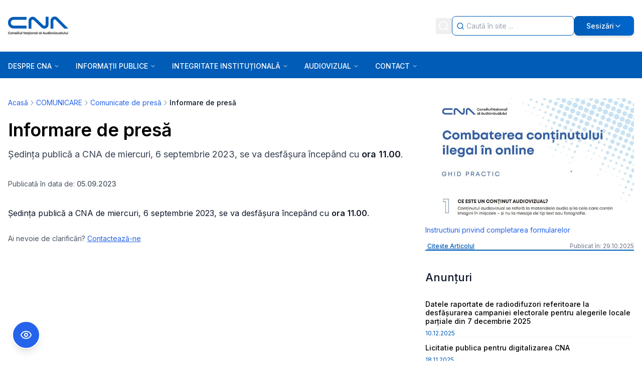

--- FILE ---
content_type: text/html; charset=utf-8
request_url: https://www.cna.ro/a-informare-de-presa-i1v6gew1pwvboj5gnmxwh8h6/
body_size: 20672
content:
<!DOCTYPE html><html lang="en"><head><meta charSet="utf-8"/><meta name="viewport" content="width=device-width, initial-scale=1"/><link rel="preload" as="image" href="/assets/layer-1-2.png"/><link rel="stylesheet" href="/_next/static/css/b7183e583623fa07.css" data-precedence="next"/><link rel="stylesheet" href="/_next/static/css/f7faba0785f21dfe.css" data-precedence="next"/><link rel="preload" as="script" fetchPriority="low" href="/_next/static/chunks/webpack-e1429520f93329a5.js"/><script src="/_next/static/chunks/4bd1b696-ec67ac596534aad8.js" async=""></script><script src="/_next/static/chunks/common-f685f5b2e04c1493.js" async=""></script><script src="/_next/static/chunks/vendors-aacc2dbb-8e9220c440b26a88.js" async=""></script><script src="/_next/static/chunks/vendors-ad6a2f20-1d6814a197dabeff.js" async=""></script><script src="/_next/static/chunks/vendors-00833fa6-659d01a97a4a4c5b.js" async=""></script><script src="/_next/static/chunks/vendors-6b948b9f-9fb0997fe7fe57fa.js" async=""></script><script src="/_next/static/chunks/vendors-ed685695-5a29b4e2130690ba.js" async=""></script><script src="/_next/static/chunks/vendors-4a7382ad-d207b06558d2c72f.js" async=""></script><script src="/_next/static/chunks/vendors-4c7823de-4f3d8f7ae2c89b05.js" async=""></script><script src="/_next/static/chunks/vendors-4497f2ad-1e981999ff02fd9a.js" async=""></script><script src="/_next/static/chunks/vendors-362d063c-08d1b89437250b31.js" async=""></script><script src="/_next/static/chunks/vendors-4aa88247-343c2553c18d650b.js" async=""></script><script src="/_next/static/chunks/vendors-351e52ed-cc425bfa6187ed93.js" async=""></script><script src="/_next/static/chunks/vendors-a6f90180-f05fbbc843277ef8.js" async=""></script><script src="/_next/static/chunks/vendors-d91c2bd6-d79a00bb49ee5bf7.js" async=""></script><script src="/_next/static/chunks/vendors-c9699fa7-1ab8d1b91538c943.js" async=""></script><script src="/_next/static/chunks/vendors-66e078ff-676e64d101b96f2e.js" async=""></script><script src="/_next/static/chunks/vendors-fa70753b-0b89edcd8794c0d8.js" async=""></script><script src="/_next/static/chunks/main-app-04494f5e9d99a924.js" async=""></script><script src="/_next/static/chunks/app/(side-bar)/layout-d2f7751d9c54bdc6.js" async=""></script><script src="/_next/static/chunks/app/(side-bar)/%5Bslug%5D/page-0d9b681e246ea8b7.js" async=""></script><script src="/_next/static/chunks/app/layout-d0106f9610c643c0.js" async=""></script><link rel="preload" href="https://www.googletagmanager.com/gtag/js?id=G-K1SNNYL206" as="script"/><meta name="next-size-adjust" content=""/><title>Informare de presă</title><meta name="description" content="Ședința publică a CNA de miercuri, 6 septembrie 2023, se va desfășura începând cu ora 11.00."/><meta name="robots" content="index, follow"/><meta name="googlebot" content="index, follow, max-video-preview:-1, max-image-preview:large, max-snippet:-1"/><link rel="canonical" href="https://cna.ro/a-informare-de-presa-i1v6gew1pwvboj5gnmxwh8h6/"/><meta property="og:title" content="Informare de presă"/><meta property="og:description" content="Ședința publică a CNA de miercuri, 6 septembrie 2023, se va desfășura începând cu ora 11.00."/><meta property="og:url" content="https://cna.ro/a-informare-de-presa-i1v6gew1pwvboj5gnmxwh8h6/"/><meta property="og:site_name" content="CNA"/><meta property="og:locale" content="ro_RO"/><meta property="og:image" content="http://localhost:3000/assets/no-image.png"/><meta property="og:image:width" content="1200"/><meta property="og:image:height" content="630"/><meta property="og:type" content="article"/><meta property="article:published_time" content="2023-09-05T17:45:01.000Z"/><meta name="twitter:card" content="summary_large_image"/><meta name="twitter:title" content="Informare de presă"/><meta name="twitter:description" content="Ședința publică a CNA de miercuri, 6 septembrie 2023, se va desfășura începând cu ora 11.00."/><meta name="twitter:image" content="http://localhost:3000/assets/no-image.png"/><link rel="icon" href="/favicon.ico" type="image/x-icon" sizes="32x32"/><link rel="icon" href="/favicon.ico"/><script src="/_next/static/chunks/polyfills-42372ed130431b0a.js" noModule=""></script></head><body class="__className_37ef13"><div hidden=""><!--$--><!--/$--></div><div id="a11y-scope" class="bg-white overflow-hidden w-full relative"><div class="bg-white overflow-hidden w-full relative"><div class="w-full relative px-4 py-2 lg:p-0 lg:mb-6 flex lg:block items-center bg-[#005cb7] lg:bg-transparent"><div class="grow"><header class="w-full lg:py-8 bg-[#005cb7] lg:bg-white bg-cover bg-center"><div class="flex max-w-[1336px] mx-auto items-center justify-between lg:px-4 gap-y-4"><div><img alt="Logo vertical color" loading="lazy" width="120" height="36" decoding="async" data-nimg="1" class="logo cursor-pointer" style="color:transparent" src="/assets/logo-vertical-color-1.png"/></div><div class="flex items-center justify-end gap-1 lg:gap-2  h-full md:w-auto"><div class="flex items-center"><button class="flex-1 flex justify-center p-1"><svg xmlns="http://www.w3.org/2000/svg" width="24" height="24" viewBox="0 0 24 24" fill="none" stroke="currentColor" stroke-width="2" stroke-linecap="round" stroke-linejoin="round" class="lucide lucide-search w-[24px] h-[24px] text-white" aria-hidden="true"><path d="m21 21-4.34-4.34"></path><circle cx="11" cy="11" r="8"></circle></svg></button><div class="absolute lg:static top-full left-0 bg-[#005cb7] lg:bg-transparent w-full hidden lg:block p-1 lg:p-0 z-10"><div class="flex items-center cursor-text bg-white rounded-lg border border-[#005cb7] min-h-[39px] lg:h-full min-w-2/5 w-full"><div class="flex justify-center pl-2 w-6"><svg xmlns="http://www.w3.org/2000/svg" width="24" height="24" viewBox="0 0 24 24" fill="none" stroke="currentColor" stroke-width="2" stroke-linecap="round" stroke-linejoin="round" class="lucide lucide-search w-[22px] h-[22px] text-[#005cb7]" aria-hidden="true"><path d="m21 21-4.34-4.34"></path><circle cx="11" cy="11" r="8"></circle></svg></div><input type="text" class="grow h-full bg-transparent text-sm text-black outline-none px-1 border-none truncate" placeholder="Caută în site ..." autofocus="" value=""/></div></div></div><div class="lg:relative lg:min-w-3/5 lg:w-full "><button class="lg:w-full lg:bg-gradient-to-r from-[#005cb7] to-[#0066cc] hover:from-[#004a92] hover:to-[#0055b8] p-1 lg:px-6 lg:py-[11px] rounded-lg font-medium text-sm md:w-auto text-white inline-flex items-center justify-center gap-2 lg:shadow-md lg:hover:shadow-lg"><svg xmlns="http://www.w3.org/2000/svg" width="24" height="24" viewBox="0 0 24 24" fill="none" stroke="currentColor" stroke-width="2" stroke-linecap="round" stroke-linejoin="round" class="lucide lucide-octagon-alert lg:hidden" aria-hidden="true"><path d="M12 16h.01"></path><path d="M12 8v4"></path><path d="M15.312 2a2 2 0 0 1 1.414.586l4.688 4.688A2 2 0 0 1 22 8.688v6.624a2 2 0 0 1-.586 1.414l-4.688 4.688a2 2 0 0 1-1.414.586H8.688a2 2 0 0 1-1.414-.586l-4.688-4.688A2 2 0 0 1 2 15.312V8.688a2 2 0 0 1 .586-1.414l4.688-4.688A2 2 0 0 1 8.688 2z"></path></svg><span class="hidden lg:inline">Sesizări</span><svg xmlns="http://www.w3.org/2000/svg" width="24" height="24" viewBox="0 0 24 24" fill="none" stroke="currentColor" stroke-width="2" stroke-linecap="round" stroke-linejoin="round" class="lucide lucide-chevron-down hidden lg:inline w-4 h-4 transition-transform duration-200" aria-hidden="true"><path d="m6 9 6 6 6-6"></path></svg></button></div></div></div></header></div><div class="lg:relative"><div class="w-full h-[53px] bg-[#005cb7]"><div class="w-full max-w-[1336px] mx-auto flex items-center justify-between h-full"><div class="lg:relative w-full"><div class="flex items-center justify-center w-full pl-2 lg:px-4"><button class="rounded-md transition-colors focus:outline-none" aria-label="Open menu" aria-expanded="false"><svg xmlns="http://www.w3.org/2000/svg" width="24" height="24" viewBox="0 0 24 24" fill="none" stroke="currentColor" stroke-width="2" stroke-linecap="round" stroke-linejoin="round" class="lucide lucide-menu h-7 w-7 text-white" aria-hidden="true"><path d="M4 5h16"></path><path d="M4 12h16"></path><path d="M4 19h16"></path></svg></button></div><div></div></div></div></div></div></div><section class="w-full max-w-[1336px] mx-auto px-4 py-4"><!--$?--><template id="B:0"></template><div class="grid grid-cols-1 lg:grid-cols-4 gap-8"><div class="lg:col-span-3 space-y-4"><div class="h-8 bg-gray-200 rounded animate-pulse"></div><div class="h-64 bg-gray-200 rounded animate-pulse"></div></div><div class="space-y-4"><div class="h-32 bg-gray-200 rounded animate-pulse"></div><div class="h-32 bg-gray-200 rounded animate-pulse"></div></div></div><!--/$--></section><footer class="mt-10 md:mt-16"><div class="w-full bg-[#005cb7] pt-10 pb-4"><div class="w-full max-w-[1336px] mx-auto px-5"><h2 class="sr-only">Footer Information</h2><div class="grid grid-cols-1 md:grid-cols-3 lg:grid-cols-[1.5fr_1fr_1fr] gap-x-8 gap-y-10 mb-8"><div class="flex flex-col items-start"><div class="mb-12 mt-4 w-[286px] h-[29px]"><img alt="CNA Consiliul Național al Audiovizualului Logo" width="286" height="29" decoding="async" data-nimg="1" class="w-full h-full object-contain" style="color:transparent;background-size:cover;background-position:50% 50%;background-repeat:no-repeat;background-image:url(&quot;data:image/svg+xml;charset=utf-8,%3Csvg xmlns=&#x27;http://www.w3.org/2000/svg&#x27; viewBox=&#x27;0 0 286 29&#x27;%3E%3Cfilter id=&#x27;b&#x27; color-interpolation-filters=&#x27;sRGB&#x27;%3E%3CfeGaussianBlur stdDeviation=&#x27;20&#x27;/%3E%3CfeColorMatrix values=&#x27;1 0 0 0 0 0 1 0 0 0 0 0 1 0 0 0 0 0 100 -1&#x27; result=&#x27;s&#x27;/%3E%3CfeFlood x=&#x27;0&#x27; y=&#x27;0&#x27; width=&#x27;100%25&#x27; height=&#x27;100%25&#x27;/%3E%3CfeComposite operator=&#x27;out&#x27; in=&#x27;s&#x27;/%3E%3CfeComposite in2=&#x27;SourceGraphic&#x27;/%3E%3CfeGaussianBlur stdDeviation=&#x27;20&#x27;/%3E%3C/filter%3E%3Cimage width=&#x27;100%25&#x27; height=&#x27;100%25&#x27; x=&#x27;0&#x27; y=&#x27;0&#x27; preserveAspectRatio=&#x27;none&#x27; style=&#x27;filter: url(%23b);&#x27; href=&#x27;[data-uri]&#x27;/%3E%3C/svg%3E&quot;)" src="/assets/layer-1-2.png"/></div><div class="font-normal text-base mb-10 max-w-[20rem]"><span class="text-white leading-[0.1px]">Ședințele publice ale CNA pot fi urmărite accesând link-ul<!-- --> </span><a rel="noopener noreferrer" target="_blank" class="font-medium text-white leading-6 underline" href="https://www.facebook.com/consiliulnationalalaudiovizualului">Ședințe CNA</a></div><div class="flex gap-3 items-center"><a aria-label="Facebook" target="_blank" rel="noopener noreferrer" href="https://www.facebook.com/consiliulnationalalaudiovizualului"><img alt="Facebook" loading="lazy" width="18" height="18" decoding="async" data-nimg="1" class="text-white" style="color:transparent" src="https://media.cna.ro/facebook_802355a1ae.webp"/></a><a aria-label="Instagram" target="_blank" rel="noopener noreferrer" href="https://www.instagram.com/cnaromania/"><img alt="Instagram" loading="lazy" width="18" height="18" decoding="async" data-nimg="1" class="text-white" style="color:transparent" src="https://media.cna.ro/Instagram_logo_white_PNG_large_size_02443cbf30.webp"/></a><a aria-label="Youtube" target="_blank" rel="noopener noreferrer" href="https://www.youtube.com/channel/UCDf8dr9BOmAxUC0kZGaLr8Q"><img alt="Youtube" loading="lazy" width="18" height="18" decoding="async" data-nimg="1" class="text-white" style="color:transparent" src="https://media.cna.ro/pngwing_com_5c04eccefe.png"/></a></div><div class="text-white text-sm leading-6 whitespace-nowrap pt-6 lg:pt-24">2026<!-- --> CNA. All rights reserved</div></div><div class="flex flex-col items-start mt-2"><h3 class="font-semibold text-white text-lg leading-[27px] whitespace-nowrap mb-4">Contact</h3><div class="flex flex-col items-start gap-[13px]"><a target="_self" href="mailto:cna@cna.ro"><span class="relative self-stretch mt-[-1.00px]
            text-white text-sm leading-6 hover:underline
            ">cna@cna.ro</span></a><a target="_self" href="tel:+4021 305 5350"><span class="relative self-stretch 
            text-white text-sm leading-6 hover:underline
            ">Tel : +40 (0)21 305 5350</span></a><a target="_self" href="tel: +4021 305 5354/56"><span class="relative self-stretch 
            text-white text-sm leading-6 hover:underline
            ">Fax : +40 (0)21 305 5354/56</span></a><a target="_blank" rel="noopener noreferrer" href="https://www.google.com/maps?q=Bd.+Libertatii+nr.+14,+Sector+5,+050706,+Bucuresti,+Romania"><span class="relative self-stretch 
            text-white text-sm leading-6 hover:underline
            w-[233px] mr-[-11.00px]">Bd. Libertatii nr.14, Sector 5, 050706, Bucuresti, Romania.</span></a><a target="_self" href="/a-inspectori-teritoriali-mqtx53sjxwoh40qlj7vp6314/"><span class="relative self-stretch 
            text-white text-sm leading-6 hover:underline
            ">Inspectori teritoriali</span></a><a target="_self" href="/c-02-membrii-consiliului-mh0aggpds6a6zcr0cpen6drb/"><span class="relative self-stretch 
            text-white text-sm leading-6 hover:underline
            ">Membrii Consiliului</span></a><a target="_self" href="/a-instructiuni-privind-completarea-formularelor-q7om731apaybvzp5mzsoo7sw/"><span class="relative self-stretch 
            text-white text-sm leading-6 hover:underline
            ">Sesizări</span></a></div></div><div class="flex flex-col items-start mt-2"><h3 class="font-semibold text-white text-lg leading-[27px] whitespace-nowrap mb-4">Sesizări</h3><div class="flex flex-col items-start gap-[13px]"><a target="_blank" rel="noopener noreferrer" class="relative self-stretch mt-[-1.00px] text-white text-sm leading-6 hover:underline" href="https://sesizari.cna.ro/cna/frontend/web/index.php?r=rup%2Fpetitie%2Fcreatertv">Sesizări privind un post Radio / TV</a><a target="_blank" rel="noopener noreferrer" class="relative self-stretch  text-white text-sm leading-6 hover:underline" href="https://sesizari.cna.ro/cna/frontend/web/index.php?r=rup%2Fpetitie%2Fcreatenet">Sesizări operatori de cablu</a><a target="_blank" rel="noopener noreferrer" class="relative self-stretch  text-white text-sm leading-6 hover:underline" href="https://sesizari.cna.ro/cna/frontend/web/index.php?r=rup%2Fpetitie%2Fcreatenet">Sesizări conținut internet</a></div></div></div></div></div><div class="w-full max-w-[1336px] mx-auto px-5 py-4"><div class="flex flex-col md:flex-row justify-between items-center gap-4"><div><a target="_blank" rel="noopener noreferrer" class="font-semibold text-[#005cb7] text-xs leading-[21px] hover:underline whitespace-nowrap" href="https://nerds.sh/?utm_campaign=partners&amp;utm_medium=referral&amp;utm_source=cna.ro">Powered by Nerds.sh</a></div><div class="flex flex-col md:flex-row items-center gap-4"><a target="_self" class="font-normal text-black text-xs leading-[21px] hover:underline whitespace-nowrap" href="/a-politici-de-confidentialitate-kci2xpjxgw764rh3y70oq6el/">Politici de confidențialitate</a><a target="_self" class="font-normal text-black text-xs leading-[21px] hover:underline whitespace-nowrap" href="/a-termeni-si-conditii-l1uancroskalfyh62lc84jdt/">Termeni &amp; Condiții</a><a target="_self" class="font-normal text-black text-xs leading-[21px] hover:underline whitespace-nowrap" href="/harta-site/">Hartă Site</a></div></div></div></footer></div></div><script>requestAnimationFrame(function(){$RT=performance.now()});</script><script src="/_next/static/chunks/webpack-e1429520f93329a5.js" id="_R_" async=""></script><div hidden id="S:0"><div class="flex gap-10 justify-center"><div class="w-full"><div class="space-y-4"><nav class="flex items-center text-sm text-gray-600 mb-6" aria-label="Breadcrumb"><ol class="flex items-center flex-wrap gap-2"><li class="flex items-center gap-2"><a class="text-blue-600 hover:text-blue-800 hover:underline transition-colors" href="/">Acasă</a></li><li class="flex items-center gap-2"><svg xmlns="http://www.w3.org/2000/svg" width="24" height="24" viewBox="0 0 24 24" fill="none" stroke="currentColor" stroke-width="2" stroke-linecap="round" stroke-linejoin="round" class="lucide lucide-chevron-right w-4 h-4 text-gray-400 flex-shrink-0" aria-hidden="true"><path d="m9 18 6-6-6-6"></path></svg><a class="text-blue-600 hover:text-blue-800 hover:underline transition-colors" href="/c-03-comunicare-q2p8hgrvb5kk9sa546bnwl0b/">COMUNICARE</a></li><li class="flex items-center gap-2"><svg xmlns="http://www.w3.org/2000/svg" width="24" height="24" viewBox="0 0 24 24" fill="none" stroke="currentColor" stroke-width="2" stroke-linecap="round" stroke-linejoin="round" class="lucide lucide-chevron-right w-4 h-4 text-gray-400 flex-shrink-0" aria-hidden="true"><path d="m9 18 6-6-6-6"></path></svg><a class="text-blue-600 hover:text-blue-800 hover:underline transition-colors" href="/c-01-comunicate-de-presa-ksxeevbuefx88hozalo3cbbt/">Comunicate de presă</a></li><li class="flex items-center gap-2"><svg xmlns="http://www.w3.org/2000/svg" width="24" height="24" viewBox="0 0 24 24" fill="none" stroke="currentColor" stroke-width="2" stroke-linecap="round" stroke-linejoin="round" class="lucide lucide-chevron-right w-4 h-4 text-gray-400 flex-shrink-0" aria-hidden="true"><path d="m9 18 6-6-6-6"></path></svg><span class="font-medium text-gray-900 max-w-[150px] truncate text-ellipsis">Informare de presă</span></li></ol></nav><main class="min-h-screen"><div class="bg-white"><div class="max-w-4xl"><h1 class="text-2xl sm:text-3xl lg:text-4xl font-bold mb-4 leading-tight text-black">Informare de presă</h1><div class="text-base sm:text-lg text-gray-700 mb-6 leading-relaxed ckeditor"><p>Ședința publică a CNA de miercuri, 6 septembrie 2023, se va desfășura începând cu <strong>ora 11.00</strong>.</p></div><div class="text-sm text-gray-600 mb-6">Publicată în data de: <span class="font-medium">05.09.2023</span></div></div></div><article class="bg-white py-4 "><div class="max-w-4xl"><div class="ckeditor max-w-none"><p>Ședința publică a CNA de miercuri, 6 septembrie 2023, se va desfășura începând cu <strong>ora 11.00</strong>.</p></div></div></article><div class="text-sm text-gray-600">Ai nevoie de clarificări?<!-- --> <a href="mailto:cna@cna.ro" class="text-blue-600 hover:text-blue-800 underline">Contactează-ne</a></div></main></div><!--$--><!--/$--></div></div></div><script>$RB=[];$RV=function(a){$RT=performance.now();for(var b=0;b<a.length;b+=2){var c=a[b],e=a[b+1];null!==e.parentNode&&e.parentNode.removeChild(e);var f=c.parentNode;if(f){var g=c.previousSibling,h=0;do{if(c&&8===c.nodeType){var d=c.data;if("/$"===d||"/&"===d)if(0===h)break;else h--;else"$"!==d&&"$?"!==d&&"$~"!==d&&"$!"!==d&&"&"!==d||h++}d=c.nextSibling;f.removeChild(c);c=d}while(c);for(;e.firstChild;)f.insertBefore(e.firstChild,c);g.data="$";g._reactRetry&&requestAnimationFrame(g._reactRetry)}}a.length=0};
$RC=function(a,b){if(b=document.getElementById(b))(a=document.getElementById(a))?(a.previousSibling.data="$~",$RB.push(a,b),2===$RB.length&&("number"!==typeof $RT?requestAnimationFrame($RV.bind(null,$RB)):(a=performance.now(),setTimeout($RV.bind(null,$RB),2300>a&&2E3<a?2300-a:$RT+300-a)))):b.parentNode.removeChild(b)};$RC("B:0","S:0")</script><script>(self.__next_f=self.__next_f||[]).push([0])</script><script>self.__next_f.push([1,"1:\"$Sreact.fragment\"\n4:I[9766,[],\"\"]\n5:I[8924,[],\"\"]\n7:I[4431,[],\"OutletBoundary\"]\n9:I[5278,[],\"AsyncMetadataOutlet\"]\nb:I[4431,[],\"ViewportBoundary\"]\nd:I[4431,[],\"MetadataBoundary\"]\ne:\"$Sreact.suspense\"\n10:I[7150,[],\"\"]\n:HL[\"/_next/static/media/e4af272ccee01ff0-s.p.woff2\",\"font\",{\"crossOrigin\":\"\",\"type\":\"font/woff2\"}]\n:HL[\"/_next/static/css/b7183e583623fa07.css\",\"style\"]\n:HL[\"/_next/static/css/f7faba0785f21dfe.css\",\"style\"]\n"])</script><script>self.__next_f.push([1,"0:{\"P\":null,\"b\":\"NzIb4mvdsC5UUbGrJ73Pb\",\"p\":\"\",\"c\":[\"\",\"a-informare-de-presa-i1v6gew1pwvboj5gnmxwh8h6\",\"\"],\"i\":false,\"f\":[[[\"\",{\"children\":[\"(side-bar)\",{\"children\":[[\"slug\",\"a-informare-de-presa-i1v6gew1pwvboj5gnmxwh8h6\",\"d\"],{\"children\":[\"__PAGE__\",{}]}]}]},\"$undefined\",\"$undefined\",true],[\"\",[\"$\",\"$1\",\"c\",{\"children\":[[[\"$\",\"link\",\"0\",{\"rel\":\"stylesheet\",\"href\":\"/_next/static/css/b7183e583623fa07.css\",\"precedence\":\"next\",\"crossOrigin\":\"$undefined\",\"nonce\":\"$undefined\"}]],\"$L2\"]}],{\"children\":[\"(side-bar)\",[\"$\",\"$1\",\"c\",{\"children\":[[[\"$\",\"link\",\"0\",{\"rel\":\"stylesheet\",\"href\":\"/_next/static/css/f7faba0785f21dfe.css\",\"precedence\":\"next\",\"crossOrigin\":\"$undefined\",\"nonce\":\"$undefined\"}]],\"$L3\"]}],{\"children\":[[\"slug\",\"a-informare-de-presa-i1v6gew1pwvboj5gnmxwh8h6\",\"d\"],[\"$\",\"$1\",\"c\",{\"children\":[null,[\"$\",\"$L4\",null,{\"parallelRouterKey\":\"children\",\"error\":\"$undefined\",\"errorStyles\":\"$undefined\",\"errorScripts\":\"$undefined\",\"template\":[\"$\",\"$L5\",null,{}],\"templateStyles\":\"$undefined\",\"templateScripts\":\"$undefined\",\"notFound\":\"$undefined\",\"forbidden\":\"$undefined\",\"unauthorized\":\"$undefined\"}]]}],{\"children\":[\"__PAGE__\",[\"$\",\"$1\",\"c\",{\"children\":[\"$L6\",null,[\"$\",\"$L7\",null,{\"children\":[\"$L8\",[\"$\",\"$L9\",null,{\"promise\":\"$@a\"}]]}]]}],{},null,false]},null,false]},null,false]},null,false],[\"$\",\"$1\",\"h\",{\"children\":[null,[[\"$\",\"$Lb\",null,{\"children\":\"$Lc\"}],[\"$\",\"meta\",null,{\"name\":\"next-size-adjust\",\"content\":\"\"}]],[\"$\",\"$Ld\",null,{\"children\":[\"$\",\"div\",null,{\"hidden\":true,\"children\":[\"$\",\"$e\",null,{\"fallback\":null,\"children\":\"$Lf\"}]}]}]]}],false]],\"m\":\"$undefined\",\"G\":[\"$10\",[]],\"s\":false,\"S\":false}\n"])</script><script>self.__next_f.push([1,"c:[[\"$\",\"meta\",\"0\",{\"charSet\":\"utf-8\"}],[\"$\",\"meta\",\"1\",{\"name\":\"viewport\",\"content\":\"width=device-width, initial-scale=1\"}]]\n8:null\n"])</script><script>self.__next_f.push([1,"11:I[622,[],\"IconMark\"]\n"])</script><script>self.__next_f.push([1,"a:{\"metadata\":[[\"$\",\"title\",\"0\",{\"children\":\"Informare de presă\"}],[\"$\",\"meta\",\"1\",{\"name\":\"description\",\"content\":\"Ședința publică a CNA de miercuri, 6 septembrie 2023, se va desfășura începând cu ora 11.00.\"}],[\"$\",\"meta\",\"2\",{\"name\":\"robots\",\"content\":\"index, follow\"}],[\"$\",\"meta\",\"3\",{\"name\":\"googlebot\",\"content\":\"index, follow, max-video-preview:-1, max-image-preview:large, max-snippet:-1\"}],[\"$\",\"link\",\"4\",{\"rel\":\"canonical\",\"href\":\"https://cna.ro/a-informare-de-presa-i1v6gew1pwvboj5gnmxwh8h6/\"}],[\"$\",\"meta\",\"5\",{\"property\":\"og:title\",\"content\":\"Informare de presă\"}],[\"$\",\"meta\",\"6\",{\"property\":\"og:description\",\"content\":\"Ședința publică a CNA de miercuri, 6 septembrie 2023, se va desfășura începând cu ora 11.00.\"}],[\"$\",\"meta\",\"7\",{\"property\":\"og:url\",\"content\":\"https://cna.ro/a-informare-de-presa-i1v6gew1pwvboj5gnmxwh8h6/\"}],[\"$\",\"meta\",\"8\",{\"property\":\"og:site_name\",\"content\":\"CNA\"}],[\"$\",\"meta\",\"9\",{\"property\":\"og:locale\",\"content\":\"ro_RO\"}],[\"$\",\"meta\",\"10\",{\"property\":\"og:image\",\"content\":\"http://localhost:3000/assets/no-image.png\"}],[\"$\",\"meta\",\"11\",{\"property\":\"og:image:width\",\"content\":\"1200\"}],[\"$\",\"meta\",\"12\",{\"property\":\"og:image:height\",\"content\":\"630\"}],[\"$\",\"meta\",\"13\",{\"property\":\"og:type\",\"content\":\"article\"}],[\"$\",\"meta\",\"14\",{\"property\":\"article:published_time\",\"content\":\"2023-09-05T17:45:01.000Z\"}],[\"$\",\"meta\",\"15\",{\"name\":\"twitter:card\",\"content\":\"summary_large_image\"}],[\"$\",\"meta\",\"16\",{\"name\":\"twitter:title\",\"content\":\"Informare de presă\"}],[\"$\",\"meta\",\"17\",{\"name\":\"twitter:description\",\"content\":\"Ședința publică a CNA de miercuri, 6 septembrie 2023, se va desfășura începând cu ora 11.00.\"}],[\"$\",\"meta\",\"18\",{\"name\":\"twitter:image\",\"content\":\"http://localhost:3000/assets/no-image.png\"}],[\"$\",\"link\",\"19\",{\"rel\":\"icon\",\"href\":\"/favicon.ico\",\"type\":\"image/x-icon\",\"sizes\":\"32x32\"}],[\"$\",\"link\",\"20\",{\"rel\":\"icon\",\"href\":\"/favicon.ico\"}],[\"$\",\"$L11\",\"21\",{}]],\"error\":null,\"digest\":\"$undefined\"}\n"])</script><script>self.__next_f.push([1,"f:\"$a:metadata\"\n"])</script><script>self.__next_f.push([1,"12:I[297,[\"14\",\"static/chunks/app/(side-bar)/layout-d2f7751d9c54bdc6.js\"],\"Header\"]\n13:I[7607,[\"14\",\"static/chunks/app/(side-bar)/layout-d2f7751d9c54bdc6.js\"],\"SideBarContent\"]\n14:T48b,"])</script><script>self.__next_f.push([1,"\u003cp style=\"line-height:150%;text-align:justify;\"\u003e\u003cspan style=\"font-family:\u0026quot;Arial\u0026quot;,sans-serif;\"\u003e\u003cspan lang=\"RO\"\u003e\u003cstrong\u003eȘedința de marți 16 decembrie, s-a desfășurat în prezența următorilor membri ai Consiliului: Valentin-Alexandru Jucan, Monica Gubernat, Dorina Rusu, Daniela Bârsan, Oana Dincă, Georgică Severin, Ionel Palăr, Lucian Dindirică, Vasile Bănescu.\u003c/strong\u003e\u003c/span\u003e\u003c/span\u003e\u003c/p\u003e\u003cp style=\"line-height:150%;text-align:justify;\"\u003e\u003cspan style=\"font-family:\u0026quot;Arial\u0026quot;,sans-serif;\"\u003e\u003cspan lang=\"RO\"\u003e\u003cstrong\u003eȘedința de miercuri 17 decembrie, s-a desfășurat în prezența următorilor membri ai Consiliului: Valentin-Alexandru Jucan, Monica Gubernat, Dorina Rusu, Daniela Bârsan, Borsos Orsolya, Georgică Severin, Ionel Palăr, Lucian Dindirică, Vasile Bănescu.\u003c/strong\u003e\u003c/span\u003e\u003c/span\u003e\u003c/p\u003e\u003cp style=\"line-height:150%;text-align:justify;\"\u003e\u003cspan style=\"font-family:\u0026quot;Arial\u0026quot;,sans-serif;\"\u003e\u003cspan lang=\"RO\"\u003e\u003cstrong\u003eȘedințele s-au desfășurat și\u0026nbsp;\u003c/strong\u003e\u003c/span\u003e\u003cstrong\u003eon-line.\u003c/strong\u003e\u003cspan lang=\"RO\"\u003e\u003cstrong\u003e Președinte de ședință Valentin-Alexandru Jucan \u0026nbsp; \u0026nbsp; \u0026nbsp; \u0026nbsp;\u003c/strong\u003e\u003c/span\u003e\u003c/span\u003e\u003c/p\u003e"])</script><script>self.__next_f.push([1,"15:T586,"])</script><script>self.__next_f.push([1,"\u003cp style=\"line-height:150%;text-align:justify;\"\u003e\u003cspan style=\"font-family:\u0026quot;Arial\u0026quot;,sans-serif;\"\u003e\u003cspan lang=\"RO\"\u003e\u003cstrong\u003eȘedința de marți 9 decembrie, s-a desfășurat în prezența următorilor membri ai Consiliului: Monica Gubernat, Dorina Rusu, Daniela Bârsan, Oana Dincă, BorsosOrsolya, Georgică Severin, Ionel Palăr, Lucian Dindirică, Vasile Bănescu. \u0026nbsp; \u0026nbsp; \u0026nbsp; \u0026nbsp; \u0026nbsp; \u0026nbsp; \u0026nbsp; \u0026nbsp; \u0026nbsp; \u0026nbsp; \u0026nbsp; \u0026nbsp;\u0026nbsp;\u003c/strong\u003e\u003c/span\u003e\u003c/span\u003e\u003c/p\u003e\u003cp style=\"line-height:150%;text-align:justify;\"\u003e\u003cspan style=\"font-family:\u0026quot;Arial\u0026quot;,sans-serif;\"\u003e\u003cspan lang=\"RO\"\u003e\u003cstrong\u003eȘedința de miercuri 10 decembrie, s-a desfășurat în prezența următorilor membri ai Consiliului: Monica Gubernat, Dorina Rusu, Daniela Bârsan, Oana Dincă, Borsos Orsolya, Georgică Severin, Ionel Palăr, Lucian Dindirică, Vasile Bănescu.\u003c/strong\u003e\u003c/span\u003e\u003c/span\u003e\u003c/p\u003e\u003cp style=\"line-height:150%;text-align:justify;\"\u003e\u003cspan style=\"font-family:\u0026quot;Arial\u0026quot;,sans-serif;\"\u003e\u003cspan lang=\"RO\"\u003e\u003cstrong\u003eȘedințele s-au desfășurat și\u0026nbsp;\u003c/strong\u003e\u003c/span\u003e\u003cstrong\u003eon-line.\u003c/strong\u003e\u003cspan lang=\"RO\"\u003e\u003cstrong\u003e Președinte de \u003c/strong\u003e\u003c/span\u003e\u003c/span\u003e\u003cspan style=\"font-family:\u0026quot;Arial\u0026quot;,sans-serif;font-size:12.0pt;\"\u003e\u003cspan lang=\"RO\"\u003e\u003cstrong\u003eședință\u003c/strong\u003e\u003c/span\u003e\u003c/span\u003e\u003cspan style=\"font-family:\u0026quot;Arial\u0026quot;,sans-serif;\"\u003e\u003cspan lang=\"RO\"\u003e\u003cstrong\u003e Monica Gubernat\u003c/strong\u003e\u003c/span\u003e\u003c/span\u003e\u003c/p\u003e"])</script><script>self.__next_f.push([1,"3:[\"$\",\"div\",null,{\"className\":\"bg-white overflow-hidden w-full relative\",\"children\":[[\"$\",\"$L12\",null,{}],[\"$\",\"section\",null,{\"className\":\"w-full max-w-[1336px] mx-auto px-4 py-4\",\"children\":[\"$\",\"$e\",null,{\"fallback\":[\"$\",\"div\",null,{\"className\":\"grid grid-cols-1 lg:grid-cols-4 gap-8\",\"children\":[[\"$\",\"div\",null,{\"className\":\"lg:col-span-3 space-y-4\",\"children\":[[\"$\",\"div\",null,{\"className\":\"h-8 bg-gray-200 rounded animate-pulse\"}],[\"$\",\"div\",null,{\"className\":\"h-64 bg-gray-200 rounded animate-pulse\"}]]}],[\"$\",\"div\",null,{\"className\":\"space-y-4\",\"children\":[[\"$\",\"div\",null,{\"className\":\"h-32 bg-gray-200 rounded animate-pulse\"}],[\"$\",\"div\",null,{\"className\":\"h-32 bg-gray-200 rounded animate-pulse\"}]]}]]}],\"children\":[\"$\",\"$L13\",null,{\"sidebarData\":{\"featuredArticle\":{\"documentId\":\"q7om731apaybvzp5mzsoo7sw\",\"slug\":\"a-instructiuni-privind-completarea-formularelor-q7om731apaybvzp5mzsoo7sw\",\"title\":\"Instructiuni privind completarea formularelor\",\"titleColor\":\"blue\",\"description\":\"\",\"publish_date\":\"2025-10-29T16:15:33.929Z\",\"media\":[{\"documentId\":\"bzd96etoa3c88vr5to4gm614\",\"name\":\"Ghid-Practic.jpg\",\"ext\":\".jpg\",\"url\":\"https://media.cna.ro/Ghid_Practic_ecda4edca8.jpg\",\"size\":48.45},{\"documentId\":\"ln6n2ghivjbglcixwksbfkop\",\"name\":\"COMBATERE-CONT-ILEGAL-ONLINE-_GHID-_PRACTIC_CNA.pdf\",\"ext\":\".pdf\",\"url\":\"https://media.cna.ro/COMBATERE_CONT_ILEGAL_ONLINE_GHID_PRACTIC_CNA_7b5aa08eca.pdf\",\"size\":4698.06}]},\"announcements_connection\":{\"nodes\":[{\"documentId\":\"pcne9b4jhj5ht0oqk0j3zukw\",\"slug\":\"a-datele-raportate-de-radiodifuzori-referitoare-la-desfasurarea-campaniei-electorale-pentru-alegerile-locale-partiale-din-7-decembrie-2025-pcne9b4jhj5ht0oqk0j3zukw\",\"title\":\"Datele raportate de radiodifuzori referitoare la desfășurarea campaniei electorale pentru alegerile locale parțiale din 7 decembrie 2025\",\"titleColor\":\"black\",\"description\":null,\"publish_date\":\"2025-12-10T14:42:44.239Z\",\"category\":{\"documentId\":\"y7sw1ay0bncwz3agmu2s224o\"}},{\"documentId\":\"wuikxn0nmmsjsnhkvg3g2m0j\",\"slug\":\"a-licitatie-publica-pentru-digitalizarea-cna-wuikxn0nmmsjsnhkvg3g2m0j\",\"title\":\"Licitatie publica pentru digitalizarea CNA\",\"titleColor\":\"black\",\"description\":\"\u003cp style=\\\"margin-bottom:0cm;text-align:center;\\\"\u003e\u003cspan style=\\\"font-family:\u0026quot;Tahoma\u0026quot;,sans-serif;\\\"\u003e\u003cspan lang=\\\"RO\\\"\u003e\u003cstrong\u003eCNA a lansat licitația publică pentru digitalizarea instituției,\u0026nbsp;\u003c/strong\u003e\u003c/span\u003e\u003c/span\u003e\u003c/p\u003e\u003cp style=\\\"margin-bottom:0cm;text-align:center;\\\"\u003e\u003cspan style=\\\"font-family:\u0026quot;Tahoma\u0026quot;,sans-serif;\\\"\u003e\u003cspan lang=\\\"RO\\\"\u003e\u003cstrong\u003eprin proiectul \u003c/strong\u003e\u003c/span\u003e\u003ci\u003e\u003cspan lang=\\\"RO\\\"\u003e\u003cstrong\u003e„Digitalizare pentru Eficientizare și o mai bună Comunicare în domeniul Audiovizual”\u003c/strong\u003e\u003c/span\u003e\u003c/i\u003e\u003cspan lang=\\\"RO\\\"\u003e\u003cstrong\u003e – D-E-C-A\u003c/strong\u003e\u003c/span\u003e\u003c/span\u003e\u003c/p\u003e\",\"publish_date\":\"2025-11-18T12:22:04.493Z\",\"category\":{\"documentId\":\"scyfv7k4sa6mmf6p5wjg5utw\"}},{\"documentId\":\"k70y5lghc5yohzkkoct2mdqa\",\"slug\":\"a-licitatie-publica-pentru-achizitionarea-serviciilor-de-informare-publicitate-si-organizare-evenimente-in-vederea-promovarii-proiectului-d-e-c-a-k70y5lghc5yohzkkoct2mdqa\",\"title\":\"Licitație publică pentru achiziționarea serviciilor de informare, publicitate și organizare evenimente în vederea promovării proiectului D-E-C-A\",\"titleColor\":\"black\",\"description\":\"\u003cp style=\\\"line-height:150%;margin-bottom:6.0pt;\\\"\u003e\u003cspan style=\\\"font-family:\u0026quot;Tahoma\u0026quot;,sans-serif;\\\"\u003e\u003cspan lang=\\\"RO\\\"\u003e\u003cstrong\u003eCNA a lansat licitația publică pentru achiziționarea serviciilor de informare, publicitate și organizare evenimente în vederea promovării proiectului\u003c/strong\u003e\u003c/span\u003e\u003c/span\u003e\u003c/p\u003e\u003cp style=\\\"line-height:150%;margin-bottom:6.0pt;\\\"\u003e\u003cspan style=\\\"font-family:\u0026quot;Tahoma\u0026quot;,sans-serif;\\\"\u003e\u003cspan lang=\\\"RO\\\"\u003e\u003cstrong\u003e“Digitalizare pentru Eficientizare și o mai bună Comunicare în domeniul Audiovizual - D-E-C-A”\u003c/strong\u003e\u003c/span\u003e\u003c/span\u003e\u003c/p\u003e\",\"publish_date\":\"2025-11-18T12:52:06.673Z\",\"category\":{\"documentId\":\"scyfv7k4sa6mmf6p5wjg5utw\"}},{\"documentId\":\"cfdz2xg2moireiq44wwk5oec\",\"slug\":\"a-noul-cod-de-reglementare-a-continutului-audiovizual-cfdz2xg2moireiq44wwk5oec\",\"title\":\"Noul Cod de Reglementare a Conținutului Audiovizual \",\"titleColor\":\"black\",\"description\":\"\u003cp\u003eNOUL COD DE REGLEMENTARE A CONȚINUTULUI AUDIOVIZUAL INTRĂ ÎN VIGOARE: UN INSTRUMENT ADAPTAT EREI DIGITALE ȘI PROVOCĂRILOR INFORMAȚIONALE ACTUALE\u003c/p\u003e\",\"publish_date\":\"2025-08-07T09:59:24.000Z\",\"category\":{\"documentId\":\"ksxeevbuefx88hozalo3cbbt\"}},{\"documentId\":\"lkeq7x9yyp399kdl3qyhfjxi\",\"slug\":\"a-anunt-demarare-procedura-pentru-servicii-de-publicitate-lkeq7x9yyp399kdl3qyhfjxi\",\"title\":\"ANUNT DEMARARE PROCEDURA PENTRU SERVICII DE PUBLICITATE\",\"titleColor\":\"black\",\"description\":\"\",\"publish_date\":\"2025-10-30T10:32:42.603Z\",\"category\":{\"documentId\":\"tkcuzo0pf3n2n3epity2hro2\"}}]},\"pressReleases\":[{\"category\":{\"documentId\":\"ksxeevbuefx88hozalo3cbbt\",\"slug\":\"c-01-comunicate-de-presa-ksxeevbuefx88hozalo3cbbt\",\"title\":\"01. Comunicate de presă\",\"description\":\"\",\"content\":\"\u003cp\u003eÎn această secţiune puteţi accesa comunicatele de presă emise de CNA. Cele mai multe dintre acestea vizează hotărârile luate în şedinţele Consiliului.\u003c/p\u003e\"},\"title\":\"Comunicat de presă - ședința publică a CNA din 14.01.2026\\n\\n\",\"titleColor\":\"black\",\"locale\":\"ro\",\"documentId\":\"uc4yco6q444dlypsjvov6h4b\",\"slug\":\"a-comunicat-de-presa-sedinta-publica-a-cna-din-14012026-uc4yco6q444dlypsjvov6h4b\",\"publish_date\":\"2026-01-14T15:59:12.435Z\",\"description\":null,\"media\":[]},{\"category\":{\"documentId\":\"ksxeevbuefx88hozalo3cbbt\",\"slug\":\"c-01-comunicate-de-presa-ksxeevbuefx88hozalo3cbbt\",\"title\":\"01. Comunicate de presă\",\"description\":\"\",\"content\":\"\u003cp\u003eÎn această secţiune puteţi accesa comunicatele de presă emise de CNA. Cele mai multe dintre acestea vizează hotărârile luate în şedinţele Consiliului.\u003c/p\u003e\"},\"title\":\"Comunicat de presă - ședința publică a CNA din 13.01.2026\",\"titleColor\":\"black\",\"locale\":\"ro\",\"documentId\":\"i73v9g0y2dab2fsc4nqa1vhh\",\"slug\":\"a-comunicat-de-presa-sedinta-publica-a-cna-din-13012026-i73v9g0y2dab2fsc4nqa1vhh\",\"publish_date\":\"2026-01-13T15:53:13.291Z\",\"description\":null,\"media\":[]},{\"category\":{\"documentId\":\"ksxeevbuefx88hozalo3cbbt\",\"slug\":\"c-01-comunicate-de-presa-ksxeevbuefx88hozalo3cbbt\",\"title\":\"01. Comunicate de presă\",\"description\":\"\",\"content\":\"\u003cp\u003eÎn această secţiune puteţi accesa comunicatele de presă emise de CNA. Cele mai multe dintre acestea vizează hotărârile luate în şedinţele Consiliului.\u003c/p\u003e\"},\"title\":\"Informare de presă\",\"titleColor\":\"black\",\"locale\":\"ro\",\"documentId\":\"r9iq1v7pi5846d62qrk8mrw6\",\"slug\":\"a-informare-de-presa-r9iq1v7pi5846d62qrk8mrw6\",\"publish_date\":\"2025-12-22T11:39:17.917Z\",\"description\":\"\u003cp style=\\\"text-align:justify;\\\"\u003e\u0026nbsp;\u003c/p\u003e\u003cp style=\\\"text-align:justify;\\\"\u003e\u003cspan style=\\\"font-family:\u0026quot;Tahoma\u0026quot;,sans-serif;\\\"\u003e\u003cspan lang=\\\"RO\\\"\u003eMarți, 23.12.2025, nu va avea loc ședința publică a\u0026nbsp;\u003cstrong\u003eConsiliului Național al Audiovizualului\u003c/strong\u003e.\u003c/span\u003e\u003c/span\u003e\u003c/p\u003e\u003cp style=\\\"text-align:justify;\\\"\u003e\u003cspan style=\\\"font-family:\u0026quot;Tahoma\u0026quot;,sans-serif;\\\"\u003e\u003cspan lang=\\\"RO\\\"\u003eUrmătoarea ședință publică a CNA va fi anunțată în timp util.\u003c/span\u003e\u003c/span\u003e\u003c/p\u003e\u003cp style=\\\"text-align:justify;\\\"\u003e\u0026nbsp;\u003c/p\u003e\u003cp style=\\\"text-align:justify;\\\"\u003e\u003cspan style=\\\"font-family:\u0026quot;Tahoma\u0026quot;,sans-serif;\\\"\u003e\u003cspan lang=\\\"RO\\\"\u003e\u003cstrong\u003eServiciul Comunicare și Relații Publice\u003c/strong\u003e\u003c/span\u003e\u003c/span\u003e\u003c/p\u003e\",\"media\":[]},{\"category\":{\"documentId\":\"ksxeevbuefx88hozalo3cbbt\",\"slug\":\"c-01-comunicate-de-presa-ksxeevbuefx88hozalo3cbbt\",\"title\":\"01. Comunicate de presă\",\"description\":\"\",\"content\":\"\u003cp\u003eÎn această secţiune puteţi accesa comunicatele de presă emise de CNA. Cele mai multe dintre acestea vizează hotărârile luate în şedinţele Consiliului.\u003c/p\u003e\"},\"title\":\"Comunicat de presă - ședința publică a CNA din 17.12.2025\",\"titleColor\":\"black\",\"locale\":\"ro\",\"documentId\":\"jcw74erevgaagr5hamip196a\",\"slug\":\"a-comunicat-de-presa-sedinta-publica-a-cna-din-17122025-jcw74erevgaagr5hamip196a\",\"publish_date\":\"2025-12-17T14:33:11.946Z\",\"description\":null,\"media\":[]},{\"category\":{\"documentId\":\"ksxeevbuefx88hozalo3cbbt\",\"slug\":\"c-01-comunicate-de-presa-ksxeevbuefx88hozalo3cbbt\",\"title\":\"01. Comunicate de presă\",\"description\":\"\",\"content\":\"\u003cp\u003eÎn această secţiune puteţi accesa comunicatele de presă emise de CNA. Cele mai multe dintre acestea vizează hotărârile luate în şedinţele Consiliului.\u003c/p\u003e\"},\"title\":\"Comunicat de presă 17.12.2025\",\"titleColor\":\"black\",\"locale\":\"ro\",\"documentId\":\"h1ez7yu8cjf7g9q2fomb1p98\",\"slug\":\"a-comunicat-de-presa-17122025-h1ez7yu8cjf7g9q2fomb1p98\",\"publish_date\":\"2025-12-17T13:29:44.720Z\",\"description\":null,\"media\":[]}],\"agenda\":[{\"category\":{\"documentId\":\"p3o1vblkc5dk07aiwe0sn9hz\",\"slug\":\"c-01-ordinea-de-zi-p3o1vblkc5dk07aiwe0sn9hz\",\"title\":\"01. Ordinea de zi\",\"description\":\"\u003cp\u003eSubiectele aflate pe ordinea de zi a ședințelor CNA\u003c/p\u003e\",\"content\":\"\"},\"title\":\"Ordinea de zi a ședințelor de marți 13 ianuarie 2026\\nși miercuri 14 ianuarie 2026 – orele 10:00\\n\",\"titleColor\":\"black\",\"locale\":\"ro\",\"documentId\":\"aye4cp27buw2jhkbduam7gge\",\"slug\":\"a-ordinea-de-zi-a-sedintelor-de-marti-13-ianuarie-2026-si-miercuri-14-ianuarie-2026-orele-1000-aye4cp27buw2jhkbduam7gge\",\"publish_date\":\"2026-01-12T11:47:59.847Z\",\"description\":null,\"media\":[]},{\"category\":{\"documentId\":\"p3o1vblkc5dk07aiwe0sn9hz\",\"slug\":\"c-01-ordinea-de-zi-p3o1vblkc5dk07aiwe0sn9hz\",\"title\":\"01. Ordinea de zi\",\"description\":\"\u003cp\u003eSubiectele aflate pe ordinea de zi a ședințelor CNA\u003c/p\u003e\",\"content\":\"\"},\"title\":\"Ordinea de zi a ședințelor de marți 16 decembrie 2025\\nși miercuri 17 decembrie 2025 – orele 10:00\",\"titleColor\":\"black\",\"locale\":\"ro\",\"documentId\":\"f2kvbbx422tqfailod5crlgy\",\"slug\":\"a-ordinea-de-zi-a-sedintelor-de-marti-16-decembrie-2025-si-miercuri-17-decembrie-2025-orele-1000-f2kvbbx422tqfailod5crlgy\",\"publish_date\":\"2025-12-15T11:29:30.340Z\",\"description\":null,\"media\":[]},{\"category\":{\"documentId\":\"p3o1vblkc5dk07aiwe0sn9hz\",\"slug\":\"c-01-ordinea-de-zi-p3o1vblkc5dk07aiwe0sn9hz\",\"title\":\"01. Ordinea de zi\",\"description\":\"\u003cp\u003eSubiectele aflate pe ordinea de zi a ședințelor CNA\u003c/p\u003e\",\"content\":\"\"},\"title\":\"Ordinea de zi a ședințelor de marți 9 decembrie 2025\\nși miercuri 10 decembrie 2025 – orele 10:00\",\"titleColor\":\"black\",\"locale\":\"ro\",\"documentId\":\"hseyp7i3naqsi1n86m6jsthz\",\"slug\":\"a-ordinea-de-zi-a-sedintelor-de-marti-9-decembrie-2025-si-miercuri-10-decembrie-2025-orele-1000-hseyp7i3naqsi1n86m6jsthz\",\"publish_date\":\"2025-12-08T10:09:32.778Z\",\"description\":null,\"media\":[]}],\"lastArticles_connection\":{\"nodes\":[{\"category\":{\"documentId\":\"z139hn7dnbl9rzjeu5ibsndf\",\"slug\":\"c-02-extrase-z139hn7dnbl9rzjeu5ibsndf\",\"title\":\"02. Extrase \",\"description\":\"\u003cp\u003eDetalii privind desfășurarea ședințelor și felul în care au votat membrii CNA\u003c/p\u003e\",\"content\":\"\"},\"title\":\"Extras din procesul verbal al ședințelor de marți 16 decembrie 2025 și miercuri 17 decembrie 2025 – orele 10:00\",\"titleColor\":\"black\",\"locale\":\"ro\",\"documentId\":\"mg2wbxmxhouvb4xybrtvzfk3\",\"slug\":\"a-extras-din-procesul-verbal-al-sedintelor-de-marti-16-decembrie-2025-si-miercuri-17-decembrie-2025-orele-1000-mg2wbxmxhouvb4xybrtvzfk3\",\"publish_date\":\"2025-12-18T11:32:09.314Z\",\"description\":\"$14\",\"media\":[{\"documentId\":\"sfxkuslb1z54rmbn0ktuelot\",\"name\":\"Decizii de autorizare 16.12.2025.pdf\",\"ext\":\".pdf\",\"url\":\"https://media.cna.ro/Decizii_de_autorizare_16_12_2025_16b9f3f76a.pdf\",\"size\":69.67}]},{\"category\":{\"documentId\":\"z139hn7dnbl9rzjeu5ibsndf\",\"slug\":\"c-02-extrase-z139hn7dnbl9rzjeu5ibsndf\",\"title\":\"02. Extrase \",\"description\":\"\u003cp\u003eDetalii privind desfășurarea ședințelor și felul în care au votat membrii CNA\u003c/p\u003e\",\"content\":\"\"},\"title\":\"Extras din procesul verbal al ședințelor de marți 9 decembrie 2025 și miercuri 10 decembrie 2025 – orele 10:00\",\"titleColor\":\"black\",\"locale\":\"ro\",\"documentId\":\"vki24s2hp0gdygco8nqd42jb\",\"slug\":\"a-extras-din-procesul-verbal-al-sedintelor-de-marti-9-decembrie-2025-si-miercuri-10-decembrie-2025-orele-1000-vki24s2hp0gdygco8nqd42jb\",\"publish_date\":\"2025-12-11T08:49:35.510Z\",\"description\":\"$15\",\"media\":[{\"documentId\":\"wfsumidvqhiue9civ8tv13jl\",\"name\":\"Decizii de autorizare 09.12.2025.pdf\",\"ext\":\".pdf\",\"url\":\"https://media.cna.ro/Decizii_de_autorizare_09_12_2025_51ac14e299.pdf\",\"size\":50.58},{\"documentId\":\"i8s3mdiyvltcwbwb3ag4ykf2\",\"name\":\"ELIBERARI AVIZE.pdf\",\"ext\":\".pdf\",\"url\":\"https://media.cna.ro/ELIBERARI_AVIZE_49b24dbab4.pdf\",\"size\":208.91},{\"documentId\":\"shxhjhb9d371jprqeaeenxlg\",\"name\":\"MODIFICARI AVIZE .pdf\",\"ext\":\".pdf\",\"url\":\"https://media.cna.ro/MODIFICARI_AVIZE_01a549b502.pdf\",\"size\":194.1},{\"documentId\":\"j94z3mlilxb84q63oqtw5qv0\",\"name\":\"MODIFICARE AVIZ-completare .pdf\",\"ext\":\".pdf\",\"url\":\"https://media.cna.ro/MODIFICARE_AVIZ_completare_f5cd0e6310.pdf\",\"size\":170.86}]},{\"category\":{\"documentId\":\"z139hn7dnbl9rzjeu5ibsndf\",\"slug\":\"c-02-extrase-z139hn7dnbl9rzjeu5ibsndf\",\"title\":\"02. Extrase \",\"description\":\"\u003cp\u003eDetalii privind desfășurarea ședințelor și felul în care au votat membrii CNA\u003c/p\u003e\",\"content\":\"\"},\"title\":\"Extras din procesul verbal al ședințelor de miercuri 3 decembrie 2025 și joi 4 decembrie 2025 – orele 10:00\",\"titleColor\":\"black\",\"locale\":\"ro\",\"documentId\":\"xaoxtt7yf34r3f732tbo63u7\",\"slug\":\"a-extras-din-procesul-verbal-al-sedintelor-de-miercuri-3-decembrie-2025-si-joi-4-decembrie-2025-orele-1000-xaoxtt7yf34r3f732tbo63u7\",\"publish_date\":\"2025-12-05T09:48:22.128Z\",\"description\":\"\u003cp\u003eȘedința de miercuri 3 decembrie, s-a desfășurat în prezența următorilor membri ai Consiliului: Valentin-Alexandru Jucan, Monica Gubernat, Dorina Rusu, Daniela Bârsan, Oana Dincă, BorsosOrsolya, Georgică Severin, Ionel Palăr, Lucian Dindirică, Vasile Bănescu.\u003c/p\u003e\u003cp\u003e\u0026nbsp; \u0026nbsp; \u0026nbsp; \u0026nbsp; \u0026nbsp; \u0026nbsp; \u0026nbsp;\u003cbr\u003eȘedința de joi 4 decembrie, s-a desfășurat în prezența următorilor membri ai Consiliului: Valentin-Alexandru Jucan, Monica Gubernat, Dorina Rusu, Daniela Bârsan, Oana Dincă, Borsos Orsolya, Georgică Severin, Ionel Palăr, Lucian Dindirică, Vasile Bănescu.\u003c/p\u003e\u003cp\u003eȘedințele s-au desfășurat și on-line. Președinte de ședință, Monica Gubernat\u003cbr\u003e\u0026nbsp;\u003c/p\u003e\",\"media\":[]}]}},\"children\":\"$L16\"}]}]}],\"$L17\"]}]\n"])</script><script>self.__next_f.push([1,"18:I[3994,[\"14\",\"static/chunks/app/(side-bar)/layout-d2f7751d9c54bdc6.js\"],\"Footer\"]\n"])</script><script>self.__next_f.push([1,"16:[\"$\",\"$L4\",null,{\"parallelRouterKey\":\"children\",\"error\":\"$undefined\",\"errorStyles\":\"$undefined\",\"errorScripts\":\"$undefined\",\"template\":[\"$\",\"$L5\",null,{}],\"templateStyles\":\"$undefined\",\"templateScripts\":\"$undefined\",\"notFound\":[[[\"$\",\"title\",null,{\"children\":\"404: This page could not be found.\"}],[\"$\",\"div\",null,{\"style\":{\"fontFamily\":\"system-ui,\\\"Segoe UI\\\",Roboto,Helvetica,Arial,sans-serif,\\\"Apple Color Emoji\\\",\\\"Segoe UI Emoji\\\"\",\"height\":\"100vh\",\"textAlign\":\"center\",\"display\":\"flex\",\"flexDirection\":\"column\",\"alignItems\":\"center\",\"justifyContent\":\"center\"},\"children\":[\"$\",\"div\",null,{\"children\":[[\"$\",\"style\",null,{\"dangerouslySetInnerHTML\":{\"__html\":\"body{color:#000;background:#fff;margin:0}.next-error-h1{border-right:1px solid rgba(0,0,0,.3)}@media (prefers-color-scheme:dark){body{color:#fff;background:#000}.next-error-h1{border-right:1px solid rgba(255,255,255,.3)}}\"}}],[\"$\",\"h1\",null,{\"className\":\"next-error-h1\",\"style\":{\"display\":\"inline-block\",\"margin\":\"0 20px 0 0\",\"padding\":\"0 23px 0 0\",\"fontSize\":24,\"fontWeight\":500,\"verticalAlign\":\"top\",\"lineHeight\":\"49px\"},\"children\":404}],[\"$\",\"div\",null,{\"style\":{\"display\":\"inline-block\"},\"children\":[\"$\",\"h2\",null,{\"style\":{\"fontSize\":14,\"fontWeight\":400,\"lineHeight\":\"49px\",\"margin\":0},\"children\":\"This page could not be found.\"}]}]]}]}]],[]],\"forbidden\":\"$undefined\",\"unauthorized\":\"$undefined\"}]\n"])</script><script>self.__next_f.push([1,"17:[\"$\",\"$L18\",null,{}]\n"])</script><script>self.__next_f.push([1,"19:I[2652,[\"731\",\"static/chunks/app/(side-bar)/%5Bslug%5D/page-0d9b681e246ea8b7.js\"],\"Breadcrumb\"]\n"])</script><script>self.__next_f.push([1,"6:[\"$\",\"div\",null,{\"className\":\"space-y-4\",\"children\":[[\"$\",\"$L19\",null,{\"items\":[{\"title\":\"COMUNICARE\",\"href\":\"/c-03-comunicare-q2p8hgrvb5kk9sa546bnwl0b\",\"isCurrentPage\":false},{\"title\":\"Comunicate de presă\",\"href\":\"/c-01-comunicate-de-presa-ksxeevbuefx88hozalo3cbbt\",\"isCurrentPage\":false},{\"title\":\"Informare de presă\",\"isCurrentPage\":true}]}],[\"$\",\"main\",null,{\"className\":\"min-h-screen\",\"children\":[[\"$\",\"div\",null,{\"className\":\"bg-white\",\"children\":[\"$\",\"div\",null,{\"className\":\"max-w-4xl\",\"children\":[[\"$\",\"h1\",null,{\"className\":\"text-2xl sm:text-3xl lg:text-4xl font-bold mb-4 leading-tight text-black\",\"children\":\"Informare de presă\"}],[\"$\",\"div\",null,{\"className\":\"text-base sm:text-lg text-gray-700 mb-6 leading-relaxed ckeditor\",\"children\":[\"$\",\"p\",null,{\"children\":[\"Ședința publică a CNA de miercuri, 6 septembrie 2023, se va desfășura începând cu \",[\"$\",\"strong\",\"1\",{\"children\":\"ora 11.00\"}],\".\"]}]}],[\"$\",\"div\",null,{\"className\":\"text-sm text-gray-600 mb-6\",\"children\":[\"Publicată în data de: \",[\"$\",\"span\",null,{\"className\":\"font-medium\",\"children\":\"05.09.2023\"}]]}]]}]}],[\"$\",\"article\",null,{\"className\":\"bg-white py-4 \",\"children\":[\"$\",\"div\",null,{\"className\":\"max-w-4xl\",\"children\":[\"$\",\"div\",null,{\"className\":\"ckeditor max-w-none\",\"children\":[\"$\",\"p\",null,{\"children\":[\"Ședința publică a CNA de miercuri, 6 septembrie 2023, se va desfășura începând cu \",[\"$\",\"strong\",\"1\",{\"children\":\"ora 11.00\"}],\".\"]}]}]}]}],[\"$\",\"div\",null,{\"className\":\"text-sm text-gray-600\",\"children\":[\"Ai nevoie de clarificări?\",\" \",[\"$\",\"a\",null,{\"href\":\"mailto:cna@cna.ro\",\"className\":\"text-blue-600 hover:text-blue-800 underline\",\"children\":\"Contactează-ne\"}]]}],false]}]]}]\n"])</script><script>self.__next_f.push([1,"1a:I[1402,[\"177\",\"static/chunks/app/layout-d0106f9610c643c0.js\"],\"\"]\n1b:I[5108,[\"177\",\"static/chunks/app/layout-d0106f9610c643c0.js\"],\"NavigationProvider\"]\n"])</script><script>self.__next_f.push([1,"2:[\"$\",\"html\",null,{\"lang\":\"en\",\"children\":[[\"$\",\"$L1a\",null,{\"src\":\"https://www.googletagmanager.com/gtag/js?id=G-K1SNNYL206\",\"strategy\":\"afterInteractive\"}],[\"$\",\"$L1a\",null,{\"id\":\"google-analytics\",\"strategy\":\"afterInteractive\",\"children\":\"\\n    window.dataLayer = window.dataLayer || [];\\n    function gtag(){dataLayer.push(arguments);}\\n    gtag('js', new Date());\\n    gtag('config', 'G-K1SNNYL206');\\n  \"}],[\"$\",\"body\",null,{\"className\":\"__className_37ef13\",\"children\":[[\"$\",\"$L1b\",null,{\"navigationItems\":[{\"display\":\"singleColumn\",\"label\":\"DESPRE CNA\",\"content\":[{\"title\":\"ORGANIZAREA ȘI FUNCȚIONAREA INSTITUȚIEI\",\"isExpandable\":false,\"linkText\":null,\"linkUrl\":null,\"article\":{\"documentId\":\"vre2honehayvmqrzxl8aiq88\",\"title\":\"Organizarea și funcționarea\",\"slug\":\"a-organizarea-si-functionarea-vre2honehayvmqrzxl8aiq88\"},\"category\":null,\"subItems\":[]},{\"title\":\"PREZENTAREA MEMBRILOR CNA\",\"isExpandable\":false,\"linkText\":null,\"linkUrl\":null,\"article\":null,\"category\":{\"documentId\":\"mh0aggpds6a6zcr0cpen6drb\",\"title\":\"02. Membrii Consiliului\",\"slug\":\"c-02-membrii-consiliului-mh0aggpds6a6zcr0cpen6drb\"},\"subItems\":[]},{\"title\":\"AGENDA CNA\",\"isExpandable\":true,\"linkText\":null,\"linkUrl\":null,\"article\":null,\"category\":null,\"subItems\":[{\"title\":\"ORDINEA DE ZI\",\"linkText\":null,\"linkUrl\":null,\"article\":null,\"category\":{\"documentId\":\"p3o1vblkc5dk07aiwe0sn9hz\",\"title\":\"01. Ordinea de zi\",\"slug\":\"c-01-ordinea-de-zi-p3o1vblkc5dk07aiwe0sn9hz\"}},{\"title\":\"EXTRASE DIN PROCESELE VERBALE\",\"linkText\":null,\"linkUrl\":null,\"article\":null,\"category\":{\"documentId\":\"z139hn7dnbl9rzjeu5ibsndf\",\"title\":\"02. Extrase \",\"slug\":\"c-02-extrase-z139hn7dnbl9rzjeu5ibsndf\"}},{\"title\":\"RUTI\",\"linkText\":null,\"linkUrl\":null,\"article\":null,\"category\":{\"documentId\":\"yt331gcx15q5dy8vuvbqmbk1\",\"title\":\"03. RUTI\",\"slug\":\"c-03-ruti-yt331gcx15q5dy8vuvbqmbk1\"}}]},{\"title\":\"ORGANIZAREA CNA\",\"isExpandable\":false,\"linkText\":null,\"linkUrl\":null,\"article\":null,\"category\":{\"documentId\":\"nptmmo4mebfbrhdlb0wkamkf\",\"title\":\"01. Organizarea CNA\",\"slug\":\"c-01-organizarea-cna-nptmmo4mebfbrhdlb0wkamkf\"},\"subItems\":[]},{\"title\":\"CARIERE\",\"isExpandable\":false,\"linkText\":null,\"linkUrl\":null,\"article\":null,\"category\":{\"documentId\":\"gdad5isyi7err66n2e2r4t1l\",\"title\":\"14.  CARIERE \",\"slug\":\"c-14-cariere-gdad5isyi7err66n2e2r4t1l\"},\"subItems\":[]},{\"title\":\"PROGRAME ȘI STRATEGII\",\"isExpandable\":false,\"linkText\":null,\"linkUrl\":null,\"article\":null,\"category\":{\"documentId\":\"chixc22wfwsxhey7lae2sjy4\",\"title\":\"PROGRAME ȘI STRATEGII\",\"slug\":\"c-programe-si-strategii-chixc22wfwsxhey7lae2sjy4\"},\"subItems\":[]},{\"title\":\"RAPOARTE DE ACTIVITATE\",\"isExpandable\":false,\"linkText\":null,\"linkUrl\":null,\"article\":null,\"category\":{\"documentId\":\"z0bquevv4ehaqq76b1lw71bv\",\"title\":\"04. Rapoarte anuale\",\"slug\":\"c-04-rapoarte-anuale-z0bquevv4ehaqq76b1lw71bv\"},\"subItems\":[]},{\"title\":\"RAPOARTE ȘI STUDII\",\"isExpandable\":false,\"linkText\":null,\"linkUrl\":null,\"article\":null,\"category\":{\"documentId\":\"hi0ehg0jzq66pimjgmuqa8w9\",\"title\":\"11. RAPOARTE ȘI STUDII\",\"slug\":\"c-11-rapoarte-si-studii-hi0ehg0jzq66pimjgmuqa8w9\"},\"subItems\":[]}]},{\"display\":\"singleColumn\",\"label\":\"INFORMAȚII PUBLICE\",\"content\":[{\"title\":\"SOLICITAREA INFORMAȚIILOR DE INTERES PUBLIC\",\"isExpandable\":false,\"linkText\":null,\"linkUrl\":null,\"article\":null,\"category\":{\"documentId\":\"nbq4613lj6o8bjt8cxs5ckls\",\"title\":\"02.   SOLICITARE  DE INFORMAȚII de interes public (Legea nr. 544/2001)\",\"slug\":\"c-02-solicitare-de-informatii-de-interes-public-legea-nr-5442001-nbq4613lj6o8bjt8cxs5ckls\"},\"subItems\":[]},{\"title\":\"LISTA CU DOCUMENTELE DE INTERES PUBLIC\",\"isExpandable\":false,\"linkText\":null,\"linkUrl\":null,\"article\":null,\"category\":{\"documentId\":\"l8rwhaxie84tif5qw2l38qda\",\"title\":\"06. Documente de interes public\",\"slug\":\"c-06-documente-de-interes-public-l8rwhaxie84tif5qw2l38qda\"},\"subItems\":[]},{\"title\":\"RAPOARTELE ANUALE DE APLICARE A LEGII NR. 544/2001\",\"isExpandable\":false,\"linkText\":\"LEGII NR. 544/2001\",\"linkUrl\":\"https://legislatie.just.ro/Public/DetaliiDocumentAfis/180150\",\"article\":null,\"category\":{\"documentId\":\"z0bquevv4ehaqq76b1lw71bv\",\"title\":\"04. Rapoarte anuale\",\"slug\":\"c-04-rapoarte-anuale-z0bquevv4ehaqq76b1lw71bv\"},\"subItems\":[]},{\"title\":\"BULETINUL INFORMATIV AL INFORMAȚIILOR DE INTERES PUBLIC\",\"isExpandable\":false,\"linkText\":null,\"linkUrl\":null,\"article\":{\"documentId\":\"fvtlp2by33w2gz0n9moodnfg\",\"title\":\"Buletin informativ\",\"slug\":\"a-buletin-informativ-fvtlp2by33w2gz0n9moodnfg\"},\"category\":null,\"subItems\":[]},{\"title\":\"ÎNREGISTRAREA ȘEDINȚELOR PUBLICE\",\"isExpandable\":false,\"linkText\":null,\"linkUrl\":null,\"article\":null,\"category\":{\"documentId\":\"unf27af9874qpeq79qcpcyzt\",\"title\":\"Arhiva sedinte publice\",\"slug\":\"c-arhiva-sedinte-publice-unf27af9874qpeq79qcpcyzt\"},\"subItems\":[]},{\"title\":\"BUGET\",\"isExpandable\":true,\"linkText\":null,\"linkUrl\":null,\"article\":null,\"category\":null,\"subItems\":[{\"title\":\"BUGET DIN TOATE SURSELE DE FINANȚARE\",\"linkText\":null,\"linkUrl\":null,\"article\":null,\"category\":{\"documentId\":\"vhol56utgjtgrfa8dvcyu699\",\"title\":\"09. Buget din toate sursele de venituri\",\"slug\":\"c-09-buget-din-toate-sursele-de-venituri-vhol56utgjtgrfa8dvcyu699\"}},{\"title\":\"EXECUȚIE BUGETARĂ\",\"linkText\":null,\"linkUrl\":null,\"article\":null,\"category\":{\"documentId\":\"y48jiu65odqe1yg8uhs9ldf0\",\"title\":\"Situatia lunara a platilor la zi (executie bugetara)\",\"slug\":\"c-situatia-lunara-a-platilor-la-zi-executie-bugetara-y48jiu65odqe1yg8uhs9ldf0\"}},{\"title\":\"BILANȚURI CONTABILE\",\"linkText\":null,\"linkUrl\":null,\"article\":null,\"category\":{\"documentId\":\"qfp4qxlcu7zr0ic7tqy8jq8i\",\"title\":\"05. Documente financiare\",\"slug\":\"c-05-documente-financiare-qfp4qxlcu7zr0ic7tqy8jq8i\"}},{\"title\":\"ACHIZIȚII PUBLICE\",\"linkText\":null,\"linkUrl\":null,\"article\":null,\"category\":{\"documentId\":\"tkcuzo0pf3n2n3epity2hro2\",\"title\":\"08. Achiziții publice\",\"slug\":\"c-08-achizitii-publice-tkcuzo0pf3n2n3epity2hro2\"}}]},{\"title\":\"DECLARAȚII DE AVERE ȘI INTERESE\",\"isExpandable\":false,\"linkText\":null,\"linkUrl\":null,\"article\":null,\"category\":{\"documentId\":\"b38ilpx6pmm6q3wxrb05lq6v\",\"title\":\"07. Declarații avere și interese\",\"slug\":\"c-07-declaratii-avere-si-interese-b38ilpx6pmm6q3wxrb05lq6v\"},\"subItems\":[]}]},{\"display\":\"singleColumn\",\"label\":\"INTEGRITATE INSTITUȚIONALĂ\",\"content\":[{\"title\":\"CODUL ETIC AL MEMBRILOR CNA\",\"isExpandable\":false,\"linkText\":null,\"linkUrl\":null,\"article\":null,\"category\":{\"documentId\":\"o2it47gg3u47g5k5o5d3y674\",\"title\":\"02. Codul etic al membrilor CNA\",\"slug\":\"c-02-codul-etic-al-membrilor-cna-o2it47gg3u47g5k5o5d3y674\"},\"subItems\":[]},{\"title\":\"CODUL DE CONDUITĂ ETICĂ\",\"isExpandable\":false,\"linkText\":null,\"linkUrl\":null,\"article\":null,\"category\":{\"documentId\":\"tljuhtp247d3rjbovf6vx4uw\",\"title\":\"03. Codul de conduită etică \",\"slug\":\"c-03-codul-de-conduita-etica-tljuhtp247d3rjbovf6vx4uw\"},\"subItems\":[]},{\"title\":\"LISTA CUPRINZÂND CADOURILE PRIMITE\",\"isExpandable\":false,\"linkText\":null,\"linkUrl\":null,\"article\":null,\"category\":{\"documentId\":\"te8hlg3ovcqo8z8194t8trco\",\"title\":\"LISTA CUPRINZÂND CADOURILE PRIMITE\",\"slug\":\"c-lista-cuprinzand-cadourile-primite-te8hlg3ovcqo8z8194t8trco\"},\"subItems\":[]},{\"title\":\"MECANISMUL DE RAPORTARE A ÎNCĂLCĂRII LEGILOR\",\"isExpandable\":false,\"linkText\":null,\"linkUrl\":null,\"article\":null,\"category\":{\"documentId\":\"nnatx46jjh7j0nqwv3g8sc73\",\"title\":\"MECANISMUL DE RAPORTARE A ÎNCĂLCĂRII LEGILOR\",\"slug\":\"c-mecanismul-de-raportare-a-incalcarii-legilor-nnatx46jjh7j0nqwv3g8sc73\"},\"subItems\":[]},{\"title\":\"PLANUL DE INTEGRITATE AL INSTITUȚIEI\",\"isExpandable\":false,\"linkText\":null,\"linkUrl\":null,\"article\":{\"documentId\":\"khvjuurcv0gs75qv5mh0vdhv\",\"title\":\"Declarație de asumare și planul de integritate\",\"slug\":\"a-declaratie-de-asumare-si-planul-de-integritate-khvjuurcv0gs75qv5mh0vdhv\"},\"category\":null,\"subItems\":[]},{\"title\":\"STADIUL IMPLEMENTĂRII MĂSURILOR\",\"isExpandable\":false,\"linkText\":null,\"linkUrl\":null,\"article\":null,\"category\":{\"documentId\":\"fzmytku0nzage3sby3rvuibs\",\"title\":\"STADIUL IMPLEMENTĂRII MĂSURILOR\",\"slug\":\"c-stadiul-implementarii-masurilor-fzmytku0nzage3sby3rvuibs\"},\"subItems\":[]},{\"title\":\"SITUAȚIA INCIDENTELOR DE INTEGRITATE ȘI STUDII \u0026 CERCETĂRI \u0026 GHIDURI \u0026 MATERIALE INFORMATIVE\",\"isExpandable\":false,\"linkText\":null,\"linkUrl\":null,\"article\":null,\"category\":{\"documentId\":\"sfulkdpku2mnearqoxynd4us\",\"title\":\"SITUAȚIA INCIDENTELOR DE INTEGRITATE ȘI STUDII \u0026 CERCETĂRI \u0026 GHIDURI \u0026 MATERIALE INFORMATIVE\",\"slug\":\"c-situatia-incidentelor-de-integritate-si-studii-and-cercetari-and-ghiduri-and-materiale-informative-sfulkdpku2mnearqoxynd4us\"},\"subItems\":[]}]},{\"display\":\"multiColumn\",\"label\":\"AUDIOVIZUAL\",\"content\":[{\"title\":\"LEGISLAȚIE\",\"isExpandable\":true,\"linkText\":null,\"linkUrl\":null,\"article\":null,\"category\":null,\"subItems\":[{\"title\":\"LEGISLAȚIE\",\"linkText\":null,\"linkUrl\":null,\"article\":null,\"category\":{\"documentId\":\"q7fb6xn5iugg3684hh78dpkk\",\"title\":\"08. LEGISLAȚIE\",\"slug\":\"c-08-legislatie-q7fb6xn5iugg3684hh78dpkk\"}},{\"title\":\"TRANSPARENȚĂ DECIZIONALĂ\",\"linkText\":null,\"linkUrl\":null,\"article\":null,\"category\":{\"documentId\":\"sutxoc2ugfszk64qu178opvv\",\"title\":\"Transparență decizională\",\"slug\":\"c-transparenta-decizionala-sutxoc2ugfszk64qu178opvv\"}},{\"title\":\"LEGISLAȚIE AUDIOVIZUAL\",\"linkText\":null,\"linkUrl\":null,\"article\":null,\"category\":{\"documentId\":\"lp48rj3x2zqx29fh16033zky\",\"title\":\"01. Legislație - audiovizual\",\"slug\":\"c-01-legislatie-audiovizual-lp48rj3x2zqx29fh16033zky\"}},{\"title\":\"LEGISLAȚIE PETIȚII\",\"linkText\":null,\"linkUrl\":null,\"article\":null,\"category\":{\"documentId\":\"rnpn3qndj98swmzdyqlqp93y\",\"title\":\"02. Legislație - petiții\",\"slug\":\"c-02-legislatie-petitii-rnpn3qndj98swmzdyqlqp93y\"}}]},{\"title\":\"COMUNICARE\",\"isExpandable\":true,\"linkText\":null,\"linkUrl\":null,\"article\":null,\"category\":null,\"subItems\":[{\"title\":\"COMUNICATE DE PRESĂ\",\"linkText\":null,\"linkUrl\":null,\"article\":null,\"category\":{\"documentId\":\"ksxeevbuefx88hozalo3cbbt\",\"title\":\"01. Comunicate de presă\",\"slug\":\"c-01-comunicate-de-presa-ksxeevbuefx88hozalo3cbbt\"}},{\"title\":\"FOTOGRAFII \u0026 LOGO\",\"linkText\":null,\"linkUrl\":null,\"article\":null,\"category\":{\"documentId\":\"f8g1st2e4w5ijkw6vadat987\",\"title\":\"03. Fotografii și logo\",\"slug\":\"c-03-fotografii-si-logo-f8g1st2e4w5ijkw6vadat987\"}},{\"title\":\"RĂSPUNSURI DIN PARTEA CNA\",\"linkText\":null,\"linkUrl\":null,\"article\":null,\"category\":{\"documentId\":\"j2v58kckj1d74sy12lsinpon\",\"title\":\"05. Raspunsuri din partea CNA\",\"slug\":\"c-05-raspunsuri-din-partea-cna-j2v58kckj1d74sy12lsinpon\"}}]},{\"title\":\"DECIZII DE SANCȚIONARE\",\"isExpandable\":true,\"linkText\":null,\"linkUrl\":null,\"article\":null,\"category\":null,\"subItems\":[{\"title\":\"VEZI DECIZIILE DE SANCȚIONARE\",\"linkText\":null,\"linkUrl\":null,\"article\":null,\"category\":{\"documentId\":\"ft5od1u6dqct4ezezu83loje\",\"title\":\"06. DECIZII de sancționare\",\"slug\":\"c-06-decizii-de-sanctionare-ft5od1u6dqct4ezezu83loje\"}}]},{\"title\":\"LICENȚE \u0026 AVIZE\",\"isExpandable\":true,\"linkText\":null,\"linkUrl\":null,\"article\":null,\"category\":null,\"subItems\":[{\"title\":\"CUM SE OBȚINE LICENȚA/AVIZUL\",\"linkText\":null,\"linkUrl\":null,\"article\":{\"documentId\":\"r839trawvcm8s36hdgjxaksy\",\"title\":\"Cum se obține licența audiovizuală, avizul de furnizare a unui serviciu media audiovizual la cerere, avizul de retransmisie și autorizația de retransmisie\",\"slug\":\"a-cum-se-obtine-licenta-audiovizuala-avizul-de-furnizare-a-unui-serviciu-media-audiovizual-la-cerere-avizul-de-retransmisie-si-autorizatia-de-retransmis-r839trawvcm8s36hdgjxaksy\"},\"category\":null},{\"title\":\"SITUAȚII LICENȚE / AVIZE\",\"linkText\":null,\"linkUrl\":null,\"article\":{\"documentId\":\"fl7wut28fqxu5c0y94sohaf7\",\"title\":\"Situații privind licențele audiovizuale, avizele de furnizare a serviciilor media audiovizuale la cerere, avizele de retransmisie și autorizațiile de retransmisie\",\"slug\":\"a-situatii-privind-licentele-audiovizuale-avizele-de-furnizare-a-serviciilor-media-audiovizuale-la-cerere-avizele-de-retransmisie-si-autorizatiile-de-re-fl7wut28fqxu5c0y94sohaf7\"},\"category\":null},{\"title\":\"MUST CARRY\",\"linkText\":null,\"linkUrl\":null,\"article\":null,\"category\":{\"documentId\":\"krjvw45ny272x86oryrr1pyo\",\"title\":\"Must Carry\",\"slug\":\"c-must-carry-krjvw45ny272x86oryrr1pyo\"}},{\"title\":\"ÎN ATENȚIA FURNIZORILOR DE SERVICII MEDIA AUDIOVIZUALE\",\"linkText\":null,\"linkUrl\":null,\"article\":null,\"category\":{\"documentId\":\"wa97x7ggiimm1x1udfnvly7m\",\"title\":\"07. LICENȚE ȘI AVIZE\",\"slug\":\"c-07-licente-si-avize-wa97x7ggiimm1x1udfnvly7m\"}}]},{\"title\":\"MONITORIZARE MEDIA\",\"isExpandable\":true,\"linkText\":null,\"linkUrl\":null,\"article\":null,\"category\":null,\"subItems\":[{\"title\":\"ACTIVITATEA DE MONITORIZARE\",\"linkText\":null,\"linkUrl\":null,\"article\":{\"documentId\":\"nmjmia1vwr3vxm0rhfotw7g9\",\"title\":\"ACTIVITATEA DE MONITORIZARE\",\"slug\":\"a-activitatea-de-monitorizare-nmjmia1vwr3vxm0rhfotw7g9\"},\"category\":null},{\"title\":\"RAPOARTE DE MONITORIZARE\",\"linkText\":null,\"linkUrl\":null,\"article\":null,\"category\":{\"documentId\":\"sdasogkvtk08o7u9i4zsz5k8\",\"title\":\"001. Rapoarte de monitorizare\",\"slug\":\"c-001-rapoarte-de-monitorizare-sdasogkvtk08o7u9i4zsz5k8\"}}]},{\"title\":\"CONTROL\",\"isExpandable\":true,\"linkText\":null,\"linkUrl\":null,\"article\":null,\"category\":null,\"subItems\":[{\"title\":\"ACTIVITATEA DE CONTROL\",\"linkText\":null,\"linkUrl\":null,\"article\":{\"documentId\":\"uyt4wlfi47d0gmi1pzytsxvq\",\"title\":\"Activitatea de control\",\"slug\":\"a-activitatea-de-control-uyt4wlfi47d0gmi1pzytsxvq\"},\"category\":null},{\"title\":\"INSPECTORI TERITORIALI\",\"linkText\":null,\"linkUrl\":null,\"article\":{\"documentId\":\"mqtx53sjxwoh40qlj7vp6314\",\"title\":\"Inspectori teritoriali\",\"slug\":\"a-inspectori-teritoriali-mqtx53sjxwoh40qlj7vp6314\"},\"category\":null}]},{\"title\":\"EDUCAȚIE MEDIA\",\"isExpandable\":false,\"linkText\":null,\"linkUrl\":null,\"article\":null,\"category\":{\"documentId\":\"xmm566cof0h49zzuzl13mst8\",\"title\":\"EDUCAȚIE MEDIA\",\"slug\":\"c-educatie-media-xmm566cof0h49zzuzl13mst8\"},\"subItems\":[]},{\"title\":\"RELAȚII INTERNAȚIONALE\",\"isExpandable\":false,\"linkText\":null,\"linkUrl\":null,\"article\":null,\"category\":{\"documentId\":\"cenxdhzyrug1vo635uoz4cc8\",\"title\":\"12. Relații internaționale \",\"slug\":\"c-12-relatii-internationale-cenxdhzyrug1vo635uoz4cc8\"},\"subItems\":[]},{\"title\":\"ANUNȚURI\",\"isExpandable\":false,\"linkText\":null,\"linkUrl\":null,\"article\":null,\"category\":{\"documentId\":\"y7sw1ay0bncwz3agmu2s224o\",\"title\":\"15. Anunțuri\",\"slug\":\"c-15-anunturi-y7sw1ay0bncwz3agmu2s224o\"},\"subItems\":[]}]},{\"display\":\"singleColumn\",\"label\":\"CONTACT\",\"content\":[{\"title\":\"DATELE DE CONTACT ALE CNA\",\"isExpandable\":false,\"linkText\":null,\"linkUrl\":null,\"article\":{\"documentId\":\"ze3w7k7l9mkhv86pvl7yktf5\",\"title\":\"02. Contact\",\"slug\":\"a-02-contact-ze3w7k7l9mkhv86pvl7yktf5\"},\"category\":null,\"subItems\":[]},{\"title\":\"PROGRAMUL DE FUNCȚIONARE / AUDIENȚE\",\"isExpandable\":false,\"linkText\":null,\"linkUrl\":null,\"article\":{\"documentId\":\"fzj0zdkfwjnp02e5ggrxllez\",\"title\":\"PROGRAMUL DE FUNCȚIONARE / AUDIENȚE\",\"slug\":\"a-programul-de-functionare-audiente-fzj0zdkfwjnp02e5ggrxllez\"},\"category\":null,\"subItems\":[]},{\"title\":\"FORMULARE SESIZĂRI\",\"isExpandable\":false,\"linkText\":null,\"linkUrl\":null,\"article\":{\"documentId\":\"q7om731apaybvzp5mzsoo7sw\",\"title\":\"Instructiuni privind completarea formularelor\",\"slug\":\"a-instructiuni-privind-completarea-formularelor-q7om731apaybvzp5mzsoo7sw\"},\"category\":null,\"subItems\":[]},{\"title\":\"INFORMARE PRIVIND PRELUCRAREA DATELOR CU CARACTER PERSONAL\",\"isExpandable\":false,\"linkText\":null,\"linkUrl\":null,\"article\":{\"documentId\":\"unvsyaw3l0n3l26064b68653\",\"title\":\"INFORMARE PRIVIND PRELUCRAREA DATELOR CU CARACTER PERSONAL\",\"slug\":\"a-informare-privind-prelucrarea-datelor-cu-caracter-personal-unvsyaw3l0n3l26064b68653\"},\"category\":null,\"subItems\":[]},{\"title\":\"PERSOANA RESPONSABILĂ CU DIFUZAREA INFORMAȚIILOR PUBLICE\",\"isExpandable\":false,\"linkText\":null,\"linkUrl\":null,\"article\":{\"documentId\":\"jtjqmubck711gdl65hpidkvk\",\"title\":\"PERSOANA RESPONSABILĂ CU DIFUZAREA INFORMAȚIILOR PUBLICE\",\"slug\":\"a-persoana-responsabila-cu-difuzarea-informatiilor-publice-jtjqmubck711gdl65hpidkvk\"},\"category\":null,\"subItems\":[]}]}],\"footerData\":{\"socialMedia\":{\"id\":\"39\",\"logoUrl\":\"/assets/layer-1-2.png\",\"logoAlt\":\"CNA Consiliul Național al Audiovizualului Logo\",\"description\":\"Ședințele publice ale CNA pot fi urmărite accesând link-ul\",\"meetingsLinkText\":\"Ședințe CNA\",\"meetingsLinkUrl\":\"https://www.facebook.com/consiliulnationalalaudiovizualului\",\"socialLinks\":[{\"name\":\"Facebook\",\"url\":\"https://www.facebook.com/consiliulnationalalaudiovizualului\",\"icon\":{\"url\":\"https://media.cna.ro/facebook_802355a1ae.webp\",\"name\":\"facebook.webp\",\"ext\":\".webp\",\"alternativeText\":null,\"width\":600,\"height\":600}},{\"name\":\"Instagram\",\"url\":\"https://www.instagram.com/cnaromania/\",\"icon\":{\"url\":\"https://media.cna.ro/Instagram_logo_white_PNG_large_size_02443cbf30.webp\",\"name\":\"Instagram-logo-white-PNG-large-size.webp\",\"ext\":\".webp\",\"alternativeText\":null,\"width\":900,\"height\":899}},{\"name\":\"Youtube\",\"url\":\"https://www.youtube.com/channel/UCDf8dr9BOmAxUC0kZGaLr8Q\",\"icon\":{\"url\":\"https://media.cna.ro/pngwing_com_5c04eccefe.png\",\"name\":\"pngwing.com.png\",\"ext\":\".png\",\"alternativeText\":null,\"width\":800,\"height\":564}}]},\"contactInfo\":[{\"id\":\"267\",\"text\":\"cna@cna.ro\",\"isLink\":true,\"url\":\"mailto:cna@cna.ro\",\"isExternal\":false},{\"id\":\"268\",\"text\":\"Tel : +40 (0)21 305 5350\",\"isLink\":true,\"url\":\"tel:+4021 305 5350\",\"isExternal\":false},{\"id\":\"269\",\"text\":\"Fax : +40 (0)21 305 5354/56\",\"isLink\":true,\"url\":\"tel: +4021 305 5354/56\",\"isExternal\":false},{\"id\":\"270\",\"text\":\"Bd. Libertatii nr.14, Sector 5, 050706, Bucuresti, Romania.\",\"isLink\":true,\"url\":\"https://www.google.com/maps?q=Bd.+Libertatii+nr.+14,+Sector+5,+050706,+Bucuresti,+Romania\",\"isExternal\":true},{\"id\":\"271\",\"text\":\"Inspectori teritoriali\",\"isLink\":true,\"url\":\"/a-inspectori-teritoriali-mqtx53sjxwoh40qlj7vp6314/\",\"isExternal\":false},{\"id\":\"272\",\"text\":\"Membrii Consiliului\",\"isLink\":true,\"url\":\"/c-02-membrii-consiliului-mh0aggpds6a6zcr0cpen6drb/\",\"isExternal\":false},{\"id\":\"273\",\"text\":\"Sesizări\",\"isLink\":true,\"url\":\"/a-instructiuni-privind-completarea-formularelor-q7om731apaybvzp5mzsoo7sw/\",\"isExternal\":false}],\"complaintsLinks\":[{\"id\":\"106\",\"text\":\"Sesizări privind un post Radio / TV\",\"url\":\"https://sesizari.cna.ro/cna/frontend/web/index.php?r=rup%2Fpetitie%2Fcreatertv\",\"isExternal\":true},{\"id\":\"107\",\"text\":\"Sesizări operatori de cablu\",\"url\":\"https://sesizari.cna.ro/cna/frontend/web/index.php?r=rup%2Fpetitie%2Fcreatenet\",\"isExternal\":true},{\"id\":\"108\",\"text\":\"Sesizări conținut internet\",\"url\":\"https://sesizari.cna.ro/cna/frontend/web/index.php?r=rup%2Fpetitie%2Fcreatenet\",\"isExternal\":true}],\"bottomLinks\":[{\"id\":\"152\",\"text\":\"Politici de confidențialitate\",\"url\":\"/a-politici-de-confidentialitate-kci2xpjxgw764rh3y70oq6el\",\"isExternal\":false,\"position\":\"right\"},{\"id\":\"153\",\"text\":\"Termeni \u0026 Condiții\",\"url\":\"/a-termeni-si-conditii-l1uancroskalfyh62lc84jdt\",\"isExternal\":false,\"position\":\"right\"},{\"id\":\"154\",\"text\":\"Hartă Site\",\"url\":\"/harta-site\",\"isExternal\":false,\"position\":\"right\"},{\"id\":\"155\",\"text\":\"Powered by Nerds.sh\",\"url\":\"https://nerds.sh/?utm_campaign=partners\u0026utm_medium=referral\u0026utm_source=cna.ro\",\"isExternal\":true,\"position\":\"left\"}]},\"children\":\"$L1c\"}],\"$L1d\",\"$L1e\"]}]]}]\n"])</script><script>self.__next_f.push([1,"1f:I[4107,[\"177\",\"static/chunks/app/layout-d0106f9610c643c0.js\"],\"ScrollToTopButton\"]\n20:I[1632,[\"177\",\"static/chunks/app/layout-d0106f9610c643c0.js\"],\"AccessibilityWidget\"]\n"])</script><script>self.__next_f.push([1,"1c:[\"$\",\"div\",null,{\"id\":\"a11y-scope\",\"className\":\"bg-white overflow-hidden w-full relative\",\"children\":[\"$\",\"$L4\",null,{\"parallelRouterKey\":\"children\",\"error\":\"$undefined\",\"errorStyles\":\"$undefined\",\"errorScripts\":\"$undefined\",\"template\":[\"$\",\"$L5\",null,{}],\"templateStyles\":\"$undefined\",\"templateScripts\":\"$undefined\",\"notFound\":[[[\"$\",\"title\",null,{\"children\":\"404: This page could not be found.\"}],[\"$\",\"div\",null,{\"style\":\"$16:props:notFound:0:1:props:style\",\"children\":[\"$\",\"div\",null,{\"children\":[[\"$\",\"style\",null,{\"dangerouslySetInnerHTML\":{\"__html\":\"body{color:#000;background:#fff;margin:0}.next-error-h1{border-right:1px solid rgba(0,0,0,.3)}@media (prefers-color-scheme:dark){body{color:#fff;background:#000}.next-error-h1{border-right:1px solid rgba(255,255,255,.3)}}\"}}],[\"$\",\"h1\",null,{\"className\":\"next-error-h1\",\"style\":\"$16:props:notFound:0:1:props:children:props:children:1:props:style\",\"children\":404}],[\"$\",\"div\",null,{\"style\":\"$16:props:notFound:0:1:props:children:props:children:2:props:style\",\"children\":[\"$\",\"h2\",null,{\"style\":\"$16:props:notFound:0:1:props:children:props:children:2:props:children:props:style\",\"children\":\"This page could not be found.\"}]}]]}]}]],[]],\"forbidden\":\"$undefined\",\"unauthorized\":\"$undefined\"}]}]\n"])</script><script>self.__next_f.push([1,"1d:[\"$\",\"$L1f\",null,{}]\n1e:[\"$\",\"$L20\",null,{}]\n"])</script></body></html>

--- FILE ---
content_type: application/javascript; charset=UTF-8
request_url: https://www.cna.ro/_next/static/chunks/app/(side-bar)/layout-d2f7751d9c54bdc6.js
body_size: 1127
content:
(self.webpackChunk_N_E=self.webpackChunk_N_E||[]).push([[14],{7607:(e,l,i)=>{"use strict";i.d(l,{SideBarContent:()=>u});var t=i(5155);i(2115);var s=i(5320),n=i(2619),r=i.n(n),a=i(3961);let d=e=>{let{title:l,titleColor:i,date:s,children:n}=e,r=(0,a.k)(i);return(0,t.jsxs)("div",{className:"boder-0  transition-colors cursor-pointer",children:[(0,t.jsx)("h3",{className:"text-sm font-medium ".concat(r),children:l}),(0,t.jsx)("p",{className:"text-xs font-normal text-[#005cb7] mt-2",children:s}),n]})};var o=i(8691);let c=e=>{let{title:l,items:i,viewAllLink:s,viewAllText:n}=e;return(0,t.jsxs)("div",{children:[l&&(0,t.jsx)("h2",{className:"text-[22px] font-medium mb-5",children:l}),(0,t.jsx)("div",{className:"flex flex-col gap-3 divide-y divide-gray-100 [&>*]:pt-3",children:null==i?void 0:i.map(e=>(0,t.jsx)(r(),{href:"/".concat(e.slug),className:"block",children:(0,t.jsx)(d,{title:e.title,titleColor:e.titleColor,date:e.publish_date?(0,o.Y)(e.publish_date):""})},e.slug))}),s&&(0,t.jsx)(r(),{href:s,className:"text-sm font-medium text-[#005cb7] underline mt-5 inline-block hover:cursor-pointer",children:n})]})};var x=i(4025),v=i(3245);let m=e=>{let{sidebarData:l}=e,{agenda:i,pressReleases:s,announcements_connection:n,featuredArticle:r,lastArticles_connection:a}=l||{},d=e=>{var l,i;let t=null==e||null==(i=e[0])||null==(l=i.category)?void 0:l.slug;return t?"/".concat(t):void 0};return(0,t.jsxs)("div",{className:"flex flex-col gap-10 divide-y-2 divide-[#005cb7] [&>*:not(:first-child)]:pt-10",children:[(0,t.jsx)("div",{children:(0,t.jsx)(x.d,{article:r,imageUrl:(0,v.V)(null==r?void 0:r.media),priority:!0,coverImage:!1})}),(0,t.jsx)(c,{title:"Anunțuri",items:null==n?void 0:n.nodes,viewAllLink:d(null==n?void 0:n.nodes),viewAllText:"Vezi toate anunțurile"}),(0,t.jsx)(c,{title:"Comunicate de presă",items:s,viewAllLink:d(s),viewAllText:"Vezi toate comunicatele de presă"}),(0,t.jsx)(c,{title:"Agenda CNA",items:i,viewAllLink:d(i),viewAllText:"Vezi toată agenda CNA"}),(0,t.jsx)(c,{title:"Extrase",items:null==a?void 0:a.nodes,viewAllLink:d(null==a?void 0:a.nodes),viewAllText:"Vezi toate extrasele"})]})},u=e=>{let{children:l,sidebarData:i}=e,n=(0,s.U)("(min-width: 768px)");return(0,t.jsxs)("div",{className:"flex gap-10 ".concat(n?"":"justify-center"),children:[(0,t.jsx)("div",{className:n?"w-2/3":"w-full",children:l}),n&&(0,t.jsx)("div",{className:"w-1/3",children:(0,t.jsx)(m,{sidebarData:i})})]})}},9581:(e,l,i)=>{Promise.resolve().then(i.bind(i,7607)),Promise.resolve().then(i.bind(i,3994)),Promise.resolve().then(i.bind(i,297))}},e=>{e.O(0,[520,76,441,299,563,420,269,856,979,899,450,744,322,433,494,574,519,951,408,358],()=>e(e.s=9581)),_N_E=e.O()}]);
//# sourceMappingURL=layout-d2f7751d9c54bdc6.js.map

--- FILE ---
content_type: text/x-component
request_url: https://www.cna.ro/a-comunicat-de-presa-sedinta-publica-a-cna-din-14012026-uc4yco6q444dlypsjvov6h4b/?_rsc=jkssc
body_size: 116
content:
0:{"b":"NzIb4mvdsC5UUbGrJ73Pb","f":[["children","(side-bar)","children",["slug","a-comunicat-de-presa-sedinta-publica-a-cna-din-14012026-uc4yco6q444dlypsjvov6h4b","d"],[["slug","a-comunicat-de-presa-sedinta-publica-a-cna-din-14012026-uc4yco6q444dlypsjvov6h4b","d"],{"children":["__PAGE__",{}]}],null,[null,null],true]],"S":false}
